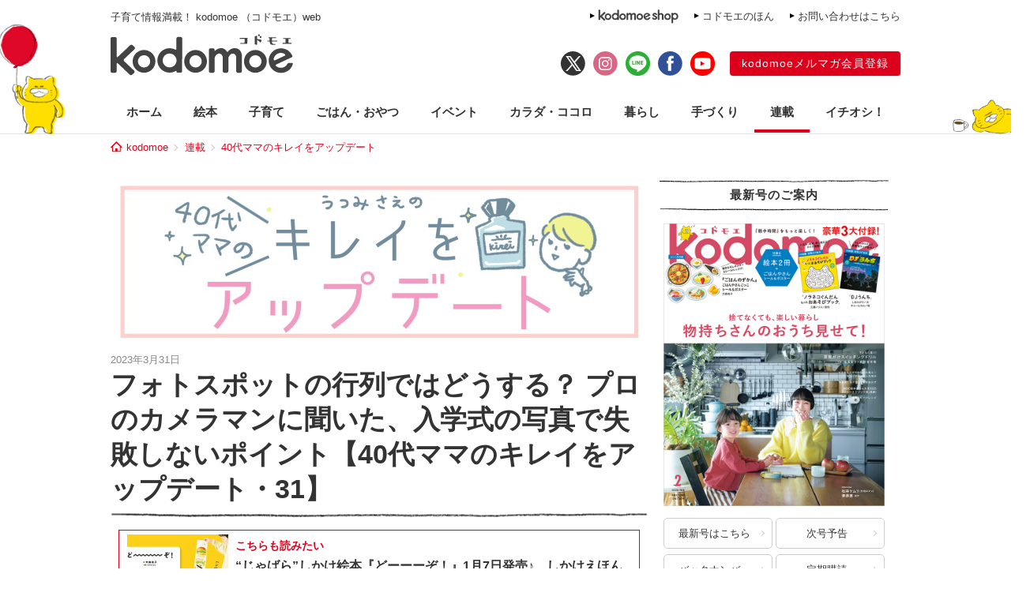

--- FILE ---
content_type: text/html; charset=UTF-8
request_url: https://kodomoe.net/serial/update/62771/
body_size: 14760
content:
<!DOCTYPE html>
<html lang="ja">
<head>
<meta charset="UTF-8">
<meta property="og:locale" content="ja_JP">
<meta property="og:title" content="フォトスポットの行列ではどうする？ プロのカメラマンに聞いた、入学式の写真で失敗しないポイント【40代ママのキレイをアップデート・31】 | kodomoe（コドモエ）—「親子時間」を楽しむ子育て情報が満載！">
<meta property="og:site_name" content="kodomoe（コドモエ）—「親子時間」を楽しむ子育て情報が満載！">
<meta property="og:description" content="漫画家のうつみさえさんが、40代の「自分らしいキレイ」を見つけるための体当たり企画。今回は写真にキレイに映るテクニック、ママカメラマンの成田由香利さんにお話をうかがいました。教えてくれたのは 成田由香利さん  なりたゆかり／カメラマン。19...">
<meta property="og:type" content="website">
<meta property="og:url" content="https://kodomoe.net/serial/update/62771/">

<meta property="og:image" content="https://kodomoe.net/wp-content/uploads/2023/03/topキレイ031-2R.jpg">
<meta name="twitter:card" content="summary_large_image">

<meta property="fb:app_id" content="138153669704713">
<meta name="description" content="漫画家のうつみさえさんが、40代の「自分らしいキレイ」を見つけるための体当たり企画。今回は写真にキレイに映るテクニック、ママカメラマンの成田由香利さんにお話をうかがいました。教えてくれたのは 成田由香利さん  なりたゆかり／カメラマン。19...">
<meta name="keywords" content="kodomoe,コドモエ,こどもえ,こどもMOE,こどもモエ,子供モエ,子どもモエ,子供MOE,子どもMOE,絵本,えほん,子供,子ども,こども,コドモ,育児,子育て,子そだて,ママ,おもちゃ,オモチャ,玩具,子供服,キャラクター,懸賞,プレゼント,幼児,赤ちゃん,付録,ふろく">

<title>  フォトスポットの行列ではどうする？ プロのカメラマンに聞いた、入学式の写真で失敗しないポイント【40代ママのキレイをアップデート・31】 | kodomoe（コドモエ）—「親子時間」を楽しむ子育て情報が満載！</title>

<link rel="shortcut icon" href="https://kodomoe.net/wp-content/themes/kodomoe_2017/common/img/favicon.ico">
<link rel="apple-touch-icon" href="https://kodomoe.net/wp-content/themes/kodomoe_2017/common/img/apple-touch-icon.png">
<meta name="apple-mobile-web-app-title" content="kodomoe">
<link rel="stylesheet" type="text/css" href="https://kodomoe.net/wp-content/themes/kodomoe_2017/style.css?v=20251031">
<meta name='robots' content='max-image-preview:large' />
<script type="text/javascript">
/* <![CDATA[ */
window._wpemojiSettings = {"baseUrl":"https:\/\/s.w.org\/images\/core\/emoji\/14.0.0\/72x72\/","ext":".png","svgUrl":"https:\/\/s.w.org\/images\/core\/emoji\/14.0.0\/svg\/","svgExt":".svg","source":{"concatemoji":"https:\/\/kodomoe.net\/wp-includes\/js\/wp-emoji-release.min.js?ver=6.4.4"}};
/*! This file is auto-generated */
!function(i,n){var o,s,e;function c(e){try{var t={supportTests:e,timestamp:(new Date).valueOf()};sessionStorage.setItem(o,JSON.stringify(t))}catch(e){}}function p(e,t,n){e.clearRect(0,0,e.canvas.width,e.canvas.height),e.fillText(t,0,0);var t=new Uint32Array(e.getImageData(0,0,e.canvas.width,e.canvas.height).data),r=(e.clearRect(0,0,e.canvas.width,e.canvas.height),e.fillText(n,0,0),new Uint32Array(e.getImageData(0,0,e.canvas.width,e.canvas.height).data));return t.every(function(e,t){return e===r[t]})}function u(e,t,n){switch(t){case"flag":return n(e,"\ud83c\udff3\ufe0f\u200d\u26a7\ufe0f","\ud83c\udff3\ufe0f\u200b\u26a7\ufe0f")?!1:!n(e,"\ud83c\uddfa\ud83c\uddf3","\ud83c\uddfa\u200b\ud83c\uddf3")&&!n(e,"\ud83c\udff4\udb40\udc67\udb40\udc62\udb40\udc65\udb40\udc6e\udb40\udc67\udb40\udc7f","\ud83c\udff4\u200b\udb40\udc67\u200b\udb40\udc62\u200b\udb40\udc65\u200b\udb40\udc6e\u200b\udb40\udc67\u200b\udb40\udc7f");case"emoji":return!n(e,"\ud83e\udef1\ud83c\udffb\u200d\ud83e\udef2\ud83c\udfff","\ud83e\udef1\ud83c\udffb\u200b\ud83e\udef2\ud83c\udfff")}return!1}function f(e,t,n){var r="undefined"!=typeof WorkerGlobalScope&&self instanceof WorkerGlobalScope?new OffscreenCanvas(300,150):i.createElement("canvas"),a=r.getContext("2d",{willReadFrequently:!0}),o=(a.textBaseline="top",a.font="600 32px Arial",{});return e.forEach(function(e){o[e]=t(a,e,n)}),o}function t(e){var t=i.createElement("script");t.src=e,t.defer=!0,i.head.appendChild(t)}"undefined"!=typeof Promise&&(o="wpEmojiSettingsSupports",s=["flag","emoji"],n.supports={everything:!0,everythingExceptFlag:!0},e=new Promise(function(e){i.addEventListener("DOMContentLoaded",e,{once:!0})}),new Promise(function(t){var n=function(){try{var e=JSON.parse(sessionStorage.getItem(o));if("object"==typeof e&&"number"==typeof e.timestamp&&(new Date).valueOf()<e.timestamp+604800&&"object"==typeof e.supportTests)return e.supportTests}catch(e){}return null}();if(!n){if("undefined"!=typeof Worker&&"undefined"!=typeof OffscreenCanvas&&"undefined"!=typeof URL&&URL.createObjectURL&&"undefined"!=typeof Blob)try{var e="postMessage("+f.toString()+"("+[JSON.stringify(s),u.toString(),p.toString()].join(",")+"));",r=new Blob([e],{type:"text/javascript"}),a=new Worker(URL.createObjectURL(r),{name:"wpTestEmojiSupports"});return void(a.onmessage=function(e){c(n=e.data),a.terminate(),t(n)})}catch(e){}c(n=f(s,u,p))}t(n)}).then(function(e){for(var t in e)n.supports[t]=e[t],n.supports.everything=n.supports.everything&&n.supports[t],"flag"!==t&&(n.supports.everythingExceptFlag=n.supports.everythingExceptFlag&&n.supports[t]);n.supports.everythingExceptFlag=n.supports.everythingExceptFlag&&!n.supports.flag,n.DOMReady=!1,n.readyCallback=function(){n.DOMReady=!0}}).then(function(){return e}).then(function(){var e;n.supports.everything||(n.readyCallback(),(e=n.source||{}).concatemoji?t(e.concatemoji):e.wpemoji&&e.twemoji&&(t(e.twemoji),t(e.wpemoji)))}))}((window,document),window._wpemojiSettings);
/* ]]> */
</script>
<style id='wp-emoji-styles-inline-css' type='text/css'>

	img.wp-smiley, img.emoji {
		display: inline !important;
		border: none !important;
		box-shadow: none !important;
		height: 1em !important;
		width: 1em !important;
		margin: 0 0.07em !important;
		vertical-align: -0.1em !important;
		background: none !important;
		padding: 0 !important;
	}
</style>
<link rel="https://api.w.org/" href="https://kodomoe.net/wp-json/" /><link rel="EditURI" type="application/rsd+xml" title="RSD" href="https://kodomoe.net/xmlrpc.php?rsd" />
<link rel='shortlink' href='https://kodomoe.net/?p=62771' />
<link rel="alternate" type="application/json+oembed" href="https://kodomoe.net/wp-json/oembed/1.0/embed?url=https%3A%2F%2Fkodomoe.net%2Fserial%2Fupdate%2F62771%2F" />
<link rel="alternate" type="text/xml+oembed" href="https://kodomoe.net/wp-json/oembed/1.0/embed?url=https%3A%2F%2Fkodomoe.net%2Fserial%2Fupdate%2F62771%2F&#038;format=xml" />
<link rel="canonical" href="https://kodomoe.net/serial/update/62771/">		<style type="text/css" id="wp-custom-css">
			  button{
    display: inline-black;
    border: none;
    border-radius: 4px;
    padding: 10px 20px 10px;
    width: 200px;
    background: #DC001C;;
    font-size: 16px;
    color: #FFF;
    text-align: center;
    -webkit-box-sizing: border-box;
    box-sizing: 200px;
}		</style>
		<script type="application/ld+json">{"@context":"https:\/\/schema.org","@graph":[{"@type":"Organization","@id":"https:\/\/kodomoe.net#organization","name":"kodomoe\uff08\u30b3\u30c9\u30e2\u30a8\uff09\u2014\u300c\u89aa\u5b50\u6642\u9593\u300d\u3092\u697d\u3057\u3080\u5b50\u80b2\u3066\u60c5\u5831\u304c\u6e80\u8f09\uff01","url":"https:\/\/kodomoe.net","sameAs":["https:\/\/www.facebook.com\/kodomoe","https:\/\/twitter.com\/kodomoe","https:\/\/www.instagram.com\/kodomoe\/","https:\/\/lin.ee\/m1sTEib","https:\/\/www.youtube.com\/channel\/UCTIAjFUS8Ib2g67gnkXww3Q"],"logo":[{"url":"https:\/\/kodomoe.net\/wp-content\/themes\/kodomoe_2017\/common\/img\/logo_ogp.png","width":400,"height":280,"caption":"kodomoe\uff08\u30b3\u30c9\u30e2\u30a8\uff09\u2014\u300c\u89aa\u5b50\u6642\u9593\u300d\u3092\u697d\u3057\u3080\u5b50\u80b2\u3066\u60c5\u5831\u304c\u6e80\u8f09\uff01","@type":"ImageObject","@id":"https:\/\/kodomoe.net#logo"}],"image":[{"url":"https:\/\/kodomoe.net\/wp-content\/themes\/kodomoe_2017\/common\/img\/logo_ogp.png","width":400,"height":280,"caption":"kodomoe\uff08\u30b3\u30c9\u30e2\u30a8\uff09\u2014\u300c\u89aa\u5b50\u6642\u9593\u300d\u3092\u697d\u3057\u3080\u5b50\u80b2\u3066\u60c5\u5831\u304c\u6e80\u8f09\uff01","@type":"ImageObject","@id":"https:\/\/kodomoe.net#logo"}]},{"@type":"WebSite","@id":"https:\/\/kodomoe.net#website","name":"kodomoe\uff08\u30b3\u30c9\u30e2\u30a8\uff09\u2014\u300c\u89aa\u5b50\u6642\u9593\u300d\u3092\u697d\u3057\u3080\u5b50\u80b2\u3066\u60c5\u5831\u304c\u6e80\u8f09\uff01","url":"https:\/\/kodomoe.net","description":"kodomoe\uff08\u30b3\u30c9\u30e2\u30a8\uff09\u306e\u516c\u5f0f\u30b5\u30a4\u30c8 kodomoe web\uff08\u30b3\u30c9\u30e2\u30a8\u30a6\u30a7\u30d6\uff09\u3002\u7d75\u672c\u3001\u77e5\u80b2\u3001\u6599\u7406\u3001\u5bb6\u4e8b\u3001\u624b\u3065\u304f\u308a\uff08\u30cf\u30f3\u30c9\u30e1\u30a4\u30c9\uff09\u3001\u30d8\u30eb\u30b9\u30b1\u30a2\u3001\u304a\u3067\u304b\u3051\u306a\u3069\u3001\u89aa\u5b50\u6642\u9593\u3092\u3082\u3063\u3068\u697d\u3057\u307f\u305f\u3044\u30de\u30de\u306e\u305f\u3081\u306e\u60c5\u5831\u3092\u304a\u5c4a\u3051\u3002\u96d1\u8a8c\u306f\u5225\u518a\u7d75\u672c\u306a\u3069\u306e\u8c6a\u83ef3\u5927\u4ed8\u9332\u4ed8\u304d\u3067\u5947\u6570\u67087\u65e5\u767a\u58f2\u266a","publisher":{"@id":"https:\/\/kodomoe.net#organization"},"potentialAction":{"@type":"SearchAction","target":"https:\/\/kodomoe.net\/?s={search_term_string}","query-input":"required name=search_term_string"}},{"@type":["NewsArticle"],"@id":"https:\/\/kodomoe.net\/serial\/update\/62771\/#newsarticle","headline":"  \u30d5\u30a9\u30c8\u30b9\u30dd\u30c3\u30c8\u306e\u884c\u5217\u3067\u306f\u3069\u3046\u3059\u308b\uff1f \u30d7\u30ed\u306e\u30ab\u30e1\u30e9\u30de\u30f3\u306b\u805e\u3044\u305f\u3001\u5165\u5b66\u5f0f\u306e\u5199\u771f\u3067\u5931\u6557\u3057\u306a\u3044\u30dd\u30a4\u30f3\u30c8\u301040\u4ee3\u30de\u30de\u306e\u30ad\u30ec\u30a4\u3092\u30a2\u30c3\u30d7\u30c7\u30fc\u30c8\u30fb31\u3011 | kodomoe\uff08\u30b3\u30c9\u30e2\u30a8\uff09\u2014\u300c\u89aa\u5b50\u6642\u9593\u300d\u3092\u697d\u3057\u3080\u5b50\u80b2\u3066\u60c5\u5831\u304c\u6e80\u8f09\uff01","datePublished":"2023-03-31T12:05:49+0900","dateModified":"2023-11-09T14:48:49+09:00","keywords":"40\u4ee3,\u3046\u3064\u307f\u3055\u3048,\u30b9\u30de\u30db\u30ab\u30e1\u30e9,\u5165\u5b66\u5f0f,\u5199\u771f,\u5199\u771f\u3046\u3064\u308a","mainEntityOfPage":{"@id":"https:\/\/kodomoe.net\/serial\/update\/62771\/#webpage"},"isPartOf":{"@id":"https:\/\/kodomoe.net\/serial\/update\/62771\/#webpage"},"image":{"@id":"https:\/\/kodomoe.net\/serial\/update\/62771\/#primaryimage"},"publisher":{"@id":"https:\/\/kodomoe.net#organization"},"author":{"@id":"https:\/\/kodomoe.net\/#\/schema\/person\/62771"}},{"@type":["webpage"],"@id":"https:\/\/kodomoe.net\/serial\/update\/62771\/#webpage","url":"https:\/\/kodomoe.net\/serial\/update\/62771\/","inLanguage":"ja-JP","name":"  \u30d5\u30a9\u30c8\u30b9\u30dd\u30c3\u30c8\u306e\u884c\u5217\u3067\u306f\u3069\u3046\u3059\u308b\uff1f \u30d7\u30ed\u306e\u30ab\u30e1\u30e9\u30de\u30f3\u306b\u805e\u3044\u305f\u3001\u5165\u5b66\u5f0f\u306e\u5199\u771f\u3067\u5931\u6557\u3057\u306a\u3044\u30dd\u30a4\u30f3\u30c8\u301040\u4ee3\u30de\u30de\u306e\u30ad\u30ec\u30a4\u3092\u30a2\u30c3\u30d7\u30c7\u30fc\u30c8\u30fb31\u3011 | kodomoe\uff08\u30b3\u30c9\u30e2\u30a8\uff09\u2014\u300c\u89aa\u5b50\u6642\u9593\u300d\u3092\u697d\u3057\u3080\u5b50\u80b2\u3066\u60c5\u5831\u304c\u6e80\u8f09\uff01","datePublished":"2023-03-31T12:05:49+0900","dateModified":"2023-11-09T14:48:49+09:00","description":"\u6f2b\u753b\u5bb6\u306e\u3046\u3064\u307f\u3055\u3048\u3055\u3093\u304c\u300140\u4ee3\u306e\u300c\u81ea\u5206\u3089\u3057\u3044\u30ad\u30ec\u30a4\u300d\u3092\u898b\u3064\u3051\u308b\u305f\u3081\u306e\u4f53\u5f53\u305f\u308a\u4f01\u753b\u3002\u4eca\u56de\u306f\u5199\u771f\u306b\u30ad\u30ec\u30a4\u306b\u6620\u308b\u30c6\u30af\u30cb\u30c3\u30af\u3001\u30de\u30de\u30ab\u30e1\u30e9\u30de\u30f3\u306e\u6210\u7530\u7531\u9999\u5229\u3055\u3093\u306b\u304a\u8a71\u3092\u3046\u304b\u304c\u3044\u307e\u3057\u305f\u3002\u6559\u3048\u3066\u304f\u308c\u305f\u306e\u306f \u6210\u7530\u7531\u9999\u5229\u3055\u3093\u00a0 \u306a\u308a\u305f\u3086\u304b\u308a\uff0f\u30ab\u30e1\u30e9\u30de\u30f3\u300219...","isPartOf":{"@id":"https:\/\/kodomoe.net#website"},"breadcrumb":{"@id":"https:\/\/kodomoe.net\/serial\/update\/62771\/#breadcrumb"},"primaryImageOfPage":{"@id":"https:\/\/kodomoe.net\/serial\/update\/62771\/#primaryimage"}},{"@type":["ImageObject"],"@id":"https:\/\/kodomoe.net\/serial\/update\/62771\/#primaryimage","url":"https:\/\/kodomoe.net\/wp-content\/uploads\/2023\/03\/top\u30ad\u30ec\u30a4031-2R.jpg","width":680,"height":420},{"@type":["Person"],"@id":"https:\/\/kodomoe.net\/#\/schema\/person\/62771","name":"Kodomoe\u7de8\u96c6\u90e8"},{"@type":"BreadcrumbList","@id":"https:\/\/kodomoe.net\/serial\/update\/62771\/#breadcrumb","itemListElement":[[{"@type":"ListItem","position":1,"item":{"@type":"WebPage","@id":"https:\/\/kodomoe.net","url":"https:\/\/kodomoe.net","name":"kodomoe"}},{"@type":"ListItem","position":2,"item":{"@type":"WebPage","@id":"https:\/\/kodomoe.net\/serial\/","url":"https:\/\/kodomoe.net\/serial\/","name":"\u9023\u8f09"}},{"@type":"ListItem","position":3,"item":{"@type":"WebPage","@id":"https:\/\/kodomoe.net\/serial\/update\/","url":"https:\/\/kodomoe.net\/serial\/update\/","name":"40\u4ee3\u30de\u30de\u306e\u30ad\u30ec\u30a4\u3092\u30a2\u30c3\u30d7\u30c7\u30fc\u30c8"}},{"@type":"ListItem","position":4,"item":{"@type":"WebPage","@id":"https:\/\/kodomoe.net\/serial\/update\/62771\/","url":"https:\/\/kodomoe.net\/serial\/update\/62771\/","name":"  \u30d5\u30a9\u30c8\u30b9\u30dd\u30c3\u30c8\u306e\u884c\u5217\u3067\u306f\u3069\u3046\u3059\u308b\uff1f \u30d7\u30ed\u306e\u30ab\u30e1\u30e9\u30de\u30f3\u306b\u805e\u3044\u305f\u3001\u5165\u5b66\u5f0f\u306e\u5199\u771f\u3067\u5931\u6557\u3057\u306a\u3044\u30dd\u30a4\u30f3\u30c8\u301040\u4ee3\u30de\u30de\u306e\u30ad\u30ec\u30a4\u3092\u30a2\u30c3\u30d7\u30c7\u30fc\u30c8\u30fb31\u3011 | kodomoe\uff08\u30b3\u30c9\u30e2\u30a8\uff09\u2014\u300c\u89aa\u5b50\u6642\u9593\u300d\u3092\u697d\u3057\u3080\u5b50\u80b2\u3066\u60c5\u5831\u304c\u6e80\u8f09\uff01"}}]]}]}</script>
<!-- Google Tag Manager -->
<script>(function(w,d,s,l,i){w[l]=w[l]||[];w[l].push({'gtm.start':
new Date().getTime(),event:'gtm.js'});var f=d.getElementsByTagName(s)[0],
j=d.createElement(s),dl=l!='dataLayer'?'&l='+l:'';j.async=true;j.src=
'https://www.googletagmanager.com/gtm.js?id='+i+dl;f.parentNode.insertBefore(j,f);
})(window,document,'script','dataLayer','GTM-TNWN3QJ');</script>
<!-- End Google Tag Manager -->

<script src="https://ajax.googleapis.com/ajax/libs/jquery/3.2.1/jquery.min.js"></script>

<script async src="https://imp-adedge.i-mobile.co.jp/smarttags/QOG8hlSodU6gS56RW9uhXg.js"></script>
<script>
  window.smarttag = window.smarttag || {cmd: []};
</script>
<script async src="https://pagead2.googlesyndication.com/pagead/js/adsbygoogle.js?client=ca-pub-4173806948862242" crossorigin="anonymous"></script>

  <script type="text/javascript">window._taboola = window._taboola || [];_taboola.push({article:'auto'});!function (e, f, u, i) {if (!document.getElementById(i)){e.async = 1;e.src = u;e.id = i;f.parentNode.insertBefore(e, f);}}(document.createElement('script'),document.getElementsByTagName('script')[0],'//cdn.taboola.com/libtrc/kodomoe/loader.js','tb_loader_script');if(window.performance && typeof window.performance.mark == 'function'){window.performance.mark('tbl_ic');}</script>
</head>

<body class="serial-template-default single single-serial postid-62771">
<!-- Google Tag Manager (noscript) -->
<noscript><iframe src="https://www.googletagmanager.com/ns.html?id=GTM-TNWN3QJ"
height="0" width="0" style="display:none;visibility:hidden"></iframe></noscript>
<!-- End Google Tag Manager (noscript) -->
<div id="fb-root"></div>
<script>(function(d, s, id) {
  var js, fjs = d.getElementsByTagName(s)[0];
  if (d.getElementById(id)) return;
  js = d.createElement(s); js.id = id;
  js.async = true;
  js.src = "//connect.facebook.net/ja_JP/all.js#xfbml=1";
  fjs.parentNode.insertBefore(js, fjs);
}(document, 'script', 'facebook-jssdk'));</script>

<div id="header">
	<div class="head_label">
					<div class="catch">子育て情報満載！ kodomoe （コドモエ）web</div>
				<div class="link">
			<div><a href="https://goods.hakusensha-shop.jp/shopbrand/kodomoe/" target="_blank"><img src="https://kodomoe.net/wp-content/themes/kodomoe_2017/common/img/header_label_shop.png" alt="kodomoe shop"></a></div>
			<div><a href="/product/ehon/">コドモエのほん</a></div>
			<div><a href="http://www.hakusensha.co.jp/contact/" target="_blank">お問い合わせはこちら</a></div>
		</div>
	</div>
	<div class="logos">
		<div class="logo"><a href="/"><img src="https://kodomoe.net/wp-content/themes/kodomoe_2017/common/img/logo.png" alt="kodomoe（コドモエ）"></a></div>
		<div class="link">
			<ul class="sns">
				<li><a href="https://twitter.com/kodomoe" target="_blank"><img src="https://kodomoe.net/wp-content/themes/kodomoe_2017/common/img/sns_twx.png" alt="X(Twitter)"></a></li>
				<li><a href="https://www.instagram.com/kodomoe/" target="_blank"><img src="https://kodomoe.net/wp-content/themes/kodomoe_2017/common/img/sns_is.png" alt="Instagram"></a></li>
				<li><a href="https://lin.ee/m1sTEib" target="_blank"><img src="https://kodomoe.net/wp-content/themes/kodomoe_2017/common/img/sns_li.png" alt="LINE"></a></li>
				<li><a href="https://www.facebook.com/kodomoe" target="_blank"><img src="https://kodomoe.net/wp-content/themes/kodomoe_2017/common/img/sns_fb.png" alt="Facebook"></a></li>
				<li><a href="https://www.youtube.com/channel/UCTIAjFUS8Ib2g67gnkXww3Q" target="_blank"><img src="https://kodomoe.net/wp-content/themes/kodomoe_2017/common/img/sns_yt.png" alt="YouTube"></a></li>
			</ul>
			<div class="account">
				<div><a href="https://www.hak-member.jp/kodomoe/camp_new/" target="_blank">kodomoeメルマガ会員登録</a></div>
			</div>
		</div>
	</div>
</div>
<div id="navi" class="serial">
	<ul>
		<li><a href="/">ホーム</a></li>
		<li class="picturebook"><a href="/picturebook/">絵本</a></li>
		<li class="childcare"><a href="/childcare/">子育て</a></li>
		<li class="food"><a href="/food/">ごはん・おやつ</a></li>
		<li class="event"><a href="/event/">イベント</a></li>
		<li class="health"><a href="/health/">カラダ・ココロ</a></li>
		<li class="life"><a href="/life/">暮らし</a></li>
		<li class="handcraft"><a href="/handcraft/">手づくり</a></li>
		<li class="serial"><a href="/serial/">連載</a></li>
		<li class="recommend"><a href="/recommend/">イチオシ！</a></li>
	</ul>
</div><div id="breadcrumb"><div><a href="/">kodomoe</a></div><div><a href="https://kodomoe.net/serial/">連載</a></div><div><a href="https://kodomoe.net/serial/update/">40代ママのキレイをアップデート</a></div></div><div id="container">
	<div id="main">
								<article class="wp_article post">
				<header>
															<div class="eyecatch"><img width="680" height="210" src="https://kodomoe.net/wp-content/uploads/2022/01/キレイをアップデートバナー.jpg" class="attachment-large size-large wp-post-image" alt="" sttr="フォトスポットの行列ではどうする？ プロのカメラマンに聞いた、入学式の写真で失敗しないポイント【40代ママのキレイをアップデート・31】" decoding="async" srcset="https://kodomoe.net/wp-content/uploads/2022/01/キレイをアップデートバナー.jpg 680w, https://kodomoe.net/wp-content/uploads/2022/01/キレイをアップデートバナー-350x108.jpg 350w" sizes="(max-width: 680px) 100vw, 680px" /></div>
										<div id="entryHeadMeta">
						<div class="pubdate">2023年3月31日</div>
												<!-- logly_date 2023-03-31 -->
						<!-- logly_category 連載／カラダ・ココロ -->
						<!-- logly_icon https://kodomoe.net/wp-content/uploads/2023/03/topキレイ031-2R.jpg -->
					</div>
					<h1 class="title"><!-- logly_title_begin -->フォトスポットの行列ではどうする？ プロのカメラマンに聞いた、入学式の写真で失敗しないポイント【40代ママのキレイをアップデート・31】<!-- logly_title_end --></h1>
				</header>
				<div class="prbox" data-ga_cat="prbox_pc"><div class="cardList" style="padding: 0 10px 20px 10px;" data-ga_act="prbox_1"><article class="topCardList smallItem" style="border: 1px solid #dc001c; padding: 9px 9px 9px 9px;"><figure class="imgResponsive cardListimg" style="border: unset;"><a href="https://kodomoe.net/picturebook/90613/" class="read_this_too"><img src="https://kodomoe.net/wp-content/uploads/2026/01/do_zo-350x216.jpg" alt="“じゃばら”しかけ絵本『どーーーぞ！』1月7日発売♪　しかけえほんアイデアコンテストグランプリ受賞作、ついに出版！"></a></figure><div class="itemMeta"><div class="itemBox"><span class="catName" style="font-size: 14px; padding-bottom: 3px; font-weight: bold; ">こちらも読みたい</span></div><a href="https://kodomoe.net/picturebook/90613/" class="read_this_too"><h2 style="font-size: 16px; color: #333333; font-weight: bold;">“じゃばら”しかけ絵本『どーーーぞ！』1月7日発売♪　しかけえほんアイデアコンテストグランプリ受賞作、ついに出版！</h2></div></a></article></div></div>				<div class="entryBody primead-readingrate-area">
					<!-- logly_body_begin -->
																													<p>漫画家のうつみさえさんが、40代の「自分らしいキレイ」を見つけるための体当たり企画。今回は写真にキレイに映るテクニック、ママカメラマンの成田由香利さんにお話をうかがいました。</p>
<p><img decoding="async" class="alignnone size-full wp-image-62755" src="/wp-content/uploads/2023/03/キレイ031-1R.jpg" alt="" width="700" height="1063" /></p>
<p><img loading="lazy" decoding="async" class="alignnone size-full wp-image-62756" src="/wp-content/uploads/2023/03/キレイ031-2R.jpg" alt="" width="700" height="1063" /></p>
<p><img loading="lazy" decoding="async" class="alignnone size-full wp-image-62757" src="/wp-content/uploads/2023/03/キレイ031-3R.jpg" alt="" width="700" height="1063" /></p>
<p><img loading="lazy" decoding="async" class="alignnone size-full wp-image-62758" src="/wp-content/uploads/2023/03/キレイ031-4R.jpg" alt="" width="700" height="1063" /></p>
<p><img loading="lazy" decoding="async" class="alignnone size-full wp-image-62759" src="/wp-content/uploads/2023/03/キレイ031-5R.jpg" alt="" width="700" height="1063" /></p>
<div style="background: #f1f1e8; padding: 10px 20px; margin: 0 0 20px 0;">
<p><strong><img loading="lazy" decoding="async" class="size-thumbnail wp-image-27176 alignleft" src="/wp-content/uploads/2019/11/隨ｬ蜈ｫ蝗・繝輔ｚ繝ｭ繝輔ぅ繝ｼ繝ｫ蜀咏悄_R-155x155.jpg" alt="ここで撮っておきたい。プロが教える、卒園式・入学式のフォトスポット【ママカメラマンのスマホ写真術】の画像14" width="155" height="155" />教えてくれたのは<br />
 成田由香利さん </strong><br />
 なりたゆかり／カメラマン。1980年生まれ。秋田県出身。大学在学中に写真にめざめ、夜間の写真学校に通い学ぶ。その後六本木スタジオ勤務を経て、回里純子氏に師事、2008年に独立。小学6年と4年の息子二人の母。主に雑誌の撮影で幅広く活動中。<br />
 Instagram <a href="https://www.instagram.com/naritayukari_p/">@naritayukari_p</a></p>
</div>
<div class="ContentPasted0"> </div>
<h3>【NEWS!!】この連載が、書籍になりました！</h3>
<p><strong>40代の「自分らしいキレイ」を見つけるうつみさえさんの体当たり企画、人気連載「40代ママのキレイをアップデート」が書籍になりました！　<br />
 メイク編、ファッション編、下着編、メガネ編、写真写り編、姿勢編を1冊に凝縮。描きおろしページも加えて、ママ以外のかたにも役に立つ内容にバージョンアップしています♪</strong></p>
<h3>ただいま、好評発売中！</h3>
<div class="x_x_elementToProof x_x_ContentPasted1">
<h3 style="text-align: center;"><a href="https://www.hakusensha.co.jp/booklist/69299/"> 「メイクもファッションも迷子になってない？ <br />
 40代からのキレイのつくりかた」</a><br />
 うつみさえ</h3>
</div>
<div id="attachment_67918" class="wp-caption aligncenter"><img loading="lazy" decoding="async" aria-describedby="caption-attachment-67918" class="wp-image-67918 size-medium" src="/wp-content/uploads/2022/01/300_40daikirei_cover-247x350.jpg" alt="" width="247" height="350" srcset="https://kodomoe.net/wp-content/uploads/2022/01/300_40daikirei_cover-247x350.jpg 247w, https://kodomoe.net/wp-content/uploads/2022/01/300_40daikirei_cover.jpg 300w" sizes="(max-width: 247px) 100vw, 247px" /><p id="caption-attachment-67918" class="wp-caption-text">128ページ　1430円（税込）</p></div>
								
									<div class="infobox">
								<div class="content">
											<div class="photo" style="width:155px"><img src="https://kodomoe.net/wp-content/uploads/2022/02/kirei-prof.jpg" width="155" alt=""></div>
										<div class="body"><div dir="auto">
<p><strong>うつみさえ<br />
 </strong>1982年兵庫県生まれ。大人と子どもの狭間を生きる中学3年生の娘と夫の3人で、東京近郊に暮らす。いい歳して娘と本気で遊んだ話を漫画にした「娘とかくれんぼ」で「kodomoe マママンガ賞」期待賞を受賞し、漫画家に。kodomoe webで<a href="https://kodomoe.net/serial/musume/">「大きくなってく娘と私」</a>を好評連載中。<br />
 Instagram： <a href="https://www.instagram.com/th.e.96135/">@th.e.96135<br />
 </a>X（旧 twitter）：<a href="https://twitter.com/sae96135">@sae96135</a></p>
</div>
</div>
				</div>
			</div>
								
					<div class="ga_bodycontent_under" style="height: 1px;"></div>										<div class="serial_indexs">
						<strong>こちらも読んで</strong>
						<p class="serial_list"><a href="/serial/update/">【40代ママのキレイをアップデート】</a>の一覧を見る</p>
						
													<p class="serial_index">
								<span><a href="https://kodomoe.net/serial/update/66103/">次回の話を読む</a></span>
								<a href="https://kodomoe.net/serial/update/66103/">かぶってすぐ「似合わない」と決めつけないで！ 帽子をかぶるときに大切な「微調整」の方法【40代ママのキレイをアップデート・33】</a>
							</p>
												
													<p class="serial_index">
								<span><a href="https://kodomoe.net/serial/update/56120/">前回の話を読む</a></span>
								<a href="https://kodomoe.net/serial/update/56120/">【無料公開中！】スマホで「ぱ」と「ば」の区別がつかない!? 老眼の視力測定はいつからすべき？【40代ママのキレイをアップデート・16】</a>
							</p>
												
													<p class="serial_index">
								<span><a href="https://kodomoe.net/serial/update/90590/">最新話を読む</a></span>
								<a href="https://kodomoe.net/serial/update/90590/">ほうれい線にオバショット…。40代がカメラを向けられたとき、いちばん気を付けたらいいことは？【40代ママのキレイをアップデート・32】</a>
							</p>
						
													<p class="serial_index serial_latest">
								<a href="https://kodomoe.net/serial/update/49587/">この連載を最初から読む</a>
							</p>
												
																	</div>
					<!-- logly_body_end -->
				</div>
				<div class="prbox" data-ga_cat="prbox_pc"><div class="cardList" style="padding: 0 10px 20px 10px;" data-ga_act="prbox_2"><article class="topCardList smallItem" style="border: 1px solid #dc001c; padding: 9px 9px 9px 9px;"><figure class="imgResponsive cardListimg" style="border: unset;"><a href="https://kodomoe.net/serial/interview/89350/" class="read_this_too"><img src="https://kodomoe.net/wp-content/uploads/2025/11/peleliu_024-350x233.jpg" alt="「板垣李光人くんはそっと甘いものをくれる優しい子」「中村倫也さんは初めてでもどこかで会った気にさせてくださる方」【板垣李光人さん＆中村倫也さん　初共演インタビュー】"></a></figure><div class="itemMeta"><div class="itemBox"><span class="catName" style="font-size: 14px; padding-bottom: 3px; font-weight: bold; ">こちらも読みたい</span></div><a href="https://kodomoe.net/serial/interview/89350/" class="read_this_too"><h2 style="font-size: 16px; color: #333333; font-weight: bold;">「板垣李光人くんはそっと甘いものをくれる優しい子」「中村倫也さんは初めてでもどこかで会った気にさせてくださる方」【板垣李光人さん＆中村倫也さん　初共演インタビュー】</h2></div></a></article></div></div>					<div class="tags">キーワード：<a href="https://kodomoe.net/tag/40%e4%bb%a3/" rel="tag">40代</a><a href="https://kodomoe.net/tag/%e3%81%86%e3%81%a4%e3%81%bf%e3%81%95%e3%81%88/" rel="tag">うつみさえ</a><a href="https://kodomoe.net/tag/%e3%82%b9%e3%83%9e%e3%83%9b%e3%82%ab%e3%83%a1%e3%83%a9/" rel="tag">スマホカメラ</a><a href="https://kodomoe.net/tag/%e5%85%a5%e5%ad%a6%e5%bc%8f/" rel="tag">入学式</a><a href="https://kodomoe.net/tag/%e5%86%99%e7%9c%9f/" rel="tag">写真</a><a href="https://kodomoe.net/tag/%e5%86%99%e7%9c%9f%e3%81%86%e3%81%a4%e3%82%8a/" rel="tag">写真うつり</a></div>
				<div class="sns_share" data-ga_cat="sns_bottom_pc">
	<div class="fb" data-ga_act="facebook_share"><a href="javascript:window.open('https://www.facebook.com/sharer/sharer.php?u=https://kodomoe.net/serial/update/62771/',null,'width=550,height=420');"><img src="https://kodomoe.net/wp-content/themes/kodomoe_2017/common/img/icon_share_fb.png" alt="シェア" loading="lazy"></a></div>
	<div class="tw" data-ga_act="twitter"><a href="javascript:window.open('https://twitter.com/intent/tweet?url=https://kodomoe.net/serial/update/62771/&text=フォトスポットの行列ではどうする？ プロのカメラマンに聞いた、入学式の写真で失敗しないポイント【40代ママのキレイをアップデート・31】｜kodomoe（コドモエ）—「親子時間」を楽しむ子育て情報が満載！',null,'width=550,height=420');"><img src="https://kodomoe.net/wp-content/themes/kodomoe_2017/common/img/icon_share_x.png" alt="ツイート" loading="lazy"></a></div>
	<div class="hb" data-ga_act="hatebu"><a href="javascript:window.open('https://b.hatena.ne.jp/entry/https://kodomoe.net/serial/update/62771/',null,'width=840,height=620');"><img src="https://kodomoe.net/wp-content/themes/kodomoe_2017/common/img/icon_share_hb.png" alt="ブックマーク" loading="lazy"></a></div>
</div>				
				<ul id="navPrevNext">
<li class="navNext"><a href="https://kodomoe.net/serial/update/66103/" rel="next" title="かぶってすぐ「似合わない」と決めつけないで！ 帽子をかぶるときに大切な「微調整」の方法【40代ママのキレイをアップデート・33】">NEXT</a></li><li class="navPrev"><a href="https://kodomoe.net/serial/update/56120/" rel="prev" title="【無料公開中！】スマホで「ぱ」と「ば」の区別がつかない!? 老眼の視力測定はいつからすべき？【40代ママのキレイをアップデート・16】">PREV</a></li></ul>

				<div class="ad_main">
												</div>
				
<div id="taboola-below-article-thumbnails"></div><script type="text/javascript">window._taboola = window._taboola || [];_taboola.push({mode:"thumbs-feed-01",container:"taboola-below-article-thumbnails",placement:"Below Article Thumbnails",target_type:"mix"});</script>			</article>
			</div>
	<div id="side">
	<div class="block release">
		<div class="title">最新号のご案内</div>
		<div class="content">
						<div class="cover"><a href="/newissue/"><img src="https://kodomoe.net/wp-content/uploads/2025/12/H1-のコピー.jpg" alt="最新号はこちら"></a></div>
			<div class="link">
				<div><a href="/newissue/">最新号はこちら</a></div>
				<div><a href="/nextissue/">次号予告</a></div>
				<div><a href="/backnumber/">バックナンバー</a></div>
				<div><a href="https://www.fujisan.co.jp/product/1281693848/ap-pub-web-kmoe" target="_blank">定期購読</a></div>
			</div>
		</div>
	</div>
	<div class="banner">
		<a href="https://kodomoe.net/comic/"><img src="https://kodomoe.net/wp-content/themes/kodomoe_2017/common/img/kodomoeweb_rensai_bn1.jpg" alt="kodomoe webのマンガ・イラストエッセイ一覧"></a>
	</div>
	<div class="banner"><div><iframe src="//www.youtube.com/embed/q5y5NktL5d0?rel=0&showinfo=0" allowfullscreen></iframe></div><div><iframe src="//www.youtube.com/embed/G5LpGsKLD_c?rel=0&showinfo=0" allowfullscreen></iframe></div></div>	<div class="block search">
		<div class="title">記事検索</div>
		<div class="content">
						<form action="/" method="get">
				<input type="text" placeholder="キーワードを入力してください" name="s"><input type="submit" value="検索">
			</form>
		</div>
	</div>

					<div class="block articles ranking">
			<div class="title">人気記事</div>
			<div class="content">
				<ol class="entries">
																	<li class="entry">
							<div class="photo">
								<div class="no">1</div>
								<a href="https://kodomoe.net/serial/yangotonaki/90622/"><img src="https://kodomoe.net/wp-content/uploads/2024/06/tokojiramitop6-350x233.jpg" alt="トコジラミ駆除の業者に見積もりを依頼。うわあ～そんなところにまで繁殖してるの!?【むすこと私のやんごとなき日常・トコジラミ編イッキ読み2】" loading="lazy"></a>
							</div>
							<div class="text">
								<div class="category">連載／子育て</div>
								<p><a href="https://kodomoe.net/serial/yangotonaki/90622/">トコジラミ駆除の業者に見積もりを依頼。うわあ～そんなところにまで繁殖してるの!?【むすこと私のやんごとなき日常・トコジラミ編イッキ読み2】</a></p>
							</div>
						</li>
																							<li class="entry">
							<div class="photo">
								<div class="no">2</div>
								<a href="https://kodomoe.net/serial/yangotonaki/90621/"><img src="https://kodomoe.net/wp-content/uploads/2024/03/topnatu8-350x233.png" alt="トコジラミの恐怖。我が家に起きた恐ろしい日々の話【むすこと私のやんごとなき日常・トコジラミ編イッキ読み1】" loading="lazy"></a>
							</div>
							<div class="text">
								<div class="category">連載／子育て</div>
								<p><a href="https://kodomoe.net/serial/yangotonaki/90621/">トコジラミの恐怖。我が家に起きた恐ろしい日々の話【むすこと私のやんごとなき日常・トコジラミ編イッキ読み1】</a></p>
							</div>
						</li>
																							<li class="entry">
							<div class="photo">
								<div class="no">3</div>
								<a href="https://kodomoe.net/serial/shibugifu/90677/"><img src="https://kodomoe.net/wp-content/uploads/2026/01/topshibugihu0107-1R-350x216.jpg" alt="幼いころ気になっていた、祖父のお茶の飲み方。結婚して、嫁ぎ先で分かったことは…【しぶしぶ同居したら義父が最高だった件・89】" loading="lazy"></a>
							</div>
							<div class="text">
								<div class="category">連載／子育て</div>
								<p><a href="https://kodomoe.net/serial/shibugifu/90677/">幼いころ気になっていた、祖父のお茶の飲み方。結婚して、嫁ぎ先で分かったことは…【しぶしぶ同居したら義父が最高だった件・89】</a></p>
							</div>
						</li>
																							<li class="entry">
							<div class="photo">
								<div class="no">4</div>
								<a href="https://kodomoe.net/serial/lesstsuma/90605/"><img src="https://kodomoe.net/wp-content/uploads/2025/02/resutop-350x234.jpg" alt="私とのセックスは、388円で買えると思われてるの…？【レスになりたい妻・セレクション2】" loading="lazy"></a>
							</div>
							<div class="text">
								<div class="category">連載／暮らし</div>
								<p><a href="https://kodomoe.net/serial/lesstsuma/90605/">私とのセックスは、388円で買えると思われてるの…？【レスになりたい妻・セレクション2】</a></p>
							</div>
						</li>
																							<li class="entry">
							<div class="photo">
								<div class="no">5</div>
								<a href="https://kodomoe.net/serial/pekio/90606/"><img src="https://kodomoe.net/wp-content/uploads/2024/12/pekiotop-350x233.jpg" alt="お正月、潔癖夫と妻の実家で過ごすとこうなります。母が気づいた、潔癖夫の行動とは【潔癖夫と子育て中！・セレクション】" loading="lazy"></a>
							</div>
							<div class="text">
								<div class="category">連載／子育て</div>
								<p><a href="https://kodomoe.net/serial/pekio/90606/">お正月、潔癖夫と妻の実家で過ごすとこうなります。母が気づいた、潔癖夫の行動とは【潔癖夫と子育て中！・セレクション】</a></p>
							</div>
						</li>
															</ol>
				<div class="range">（1/10～1/17）</div>
			</div>
		</div>
	
	<div class="block articles">
		<div class="title">kodomoe shop 人気商品</div>
		<div class="content">
			<ul class="entries">
								<li class="entry">
					<div class="photo"><a href="https://goods.hakusensha-shop.jp/shopdetail/000000001369/"><img src="https://kodomoe.net/wp-content/uploads/2024/03/0307-パタパタメモ-1.jpg" alt="ノラネコぐんだん　パタパタメモ" loading="lazy"></a></div>
					<div class="text">
						<p><a href="https://goods.hakusensha-shop.jp/shopdetail/000000001369/">ノラネコぐんだん　パタパタメモ</a></p>
					</div>
				</li>
								<li class="entry">
					<div class="photo"><a href="https://goods.hakusensha-shop.jp/shopdetail/000000001342/"><img src="https://kodomoe.net/wp-content/uploads/2024/01/0126-1.jpg" alt="ノラネコぐんだん　はんせい ちょきんばこ" loading="lazy"></a></div>
					<div class="text">
						<p><a href="https://goods.hakusensha-shop.jp/shopdetail/000000001342/">ノラネコぐんだん　はんせい ちょきんばこ</a></p>
					</div>
				</li>
								<li class="entry">
					<div class="photo"><a href="https://goods.hakusensha-shop.jp/shopdetail/000000000225"><img src="https://kodomoe.net/wp-content/uploads/2020/04/002.jpg" alt="ノラネコぐんだん ぷくぷくシール" loading="lazy"></a></div>
					<div class="text">
						<p><a href="https://goods.hakusensha-shop.jp/shopdetail/000000000225">ノラネコぐんだん ぷくぷくシール</a></p>
					</div>
				</li>
								<li class="entry">
					<div class="photo"><a href="https://goods.hakusensha-shop.jp/shopdetail/000000001295/"><img src="https://kodomoe.net/wp-content/uploads/2023/11/前髪クリップ-1.jpg" alt="ノラネコぐんだん　前髪クリップ　ノラネコとマーミーちゃん" loading="lazy"></a></div>
					<div class="text">
						<p><a href="https://goods.hakusensha-shop.jp/shopdetail/000000001295/">ノラネコぐんだん　前髪クリップ　ノラネコとマーミーちゃん</a></p>
					</div>
				</li>
								<li class="entry">
					<div class="photo"><a href="https://goods.hakusensha-shop.jp/shopdetail/000000001254/"><img src="https://kodomoe.net/wp-content/uploads/2023/10/ハンドパペット-2.jpg" alt="ノラネコぐんだん　ハンドパペット" loading="lazy"></a></div>
					<div class="text">
						<p><a href="https://goods.hakusensha-shop.jp/shopdetail/000000001254/">ノラネコぐんだん　ハンドパペット</a></p>
					</div>
				</li>
							</ul>
		</div>
	</div>

	<div class="banner"><div><a href="https://goods.hakusensha-shop.jp/shopbrand/kodomoe/" target="_blank"><img alt="人気商品枠の下バナー" loading="lazy" src="https://kodomoe.net/wp-content/uploads/2018/07/kodomoe_shop_bnr_pc.jpg" width="300" height="180" /></a></div></div>
			<div class="block articles">
			<div class="title">最新記事</div>
			<div class="content">
				<ul class="entries">
																	<li class="entry">
							<div class="photo"><a href="https://kodomoe.net/serial/hottokenai/90704/"><img src="https://kodomoe.net/wp-content/uploads/2026/01/topP04-1-350x233.jpg" alt="「そんなに嫌な子じゃなかったよね～」私たちとあの子を繋いでくれたのは…【となりのすみちゃんを、ほっとけない・12】" loading="lazy"></a></div>
							<div class="text">
								<div class="category">連載</div>
								<p><a href="https://kodomoe.net/serial/hottokenai/90704/">「そんなに嫌な子じゃなかったよね～」私たちとあの子を繋いでくれたのは…【となりのすみちゃんを、ほっとけない・12】</a></p>
							</div>
						</li>
																	<li class="entry">
							<div class="photo"><a href="https://kodomoe.net/food/90720/"><img src="https://kodomoe.net/wp-content/uploads/2024/01/mochido-natsu-350x233.png" alt="あまった「もち」と「ホットケーキミックス」で、簡単「もちもちドーナツ」を作ろう！" loading="lazy"></a></div>
							<div class="text">
								<div class="category">ごはん・おやつ</div>
								<p><a href="https://kodomoe.net/food/90720/">あまった「もち」と「ホットケーキミックス」で、簡単「もちもちドーナツ」を作ろう！</a></p>
							</div>
						</li>
																	<li class="entry">
							<div class="photo"><a href="https://kodomoe.net/food/90486/"><img src="https://kodomoe.net/wp-content/uploads/2026/01/top-350x233.png" alt="セブンイレブンでいつも買っちゃう！ 夕食にもお弁当にも◎ 編集部スタッフおすすめを聞きました！【編集部スタッフイチオシ！】" loading="lazy"></a></div>
							<div class="text">
								<div class="category">ごはん・おやつ</div>
								<p><a href="https://kodomoe.net/food/90486/">セブンイレブンでいつも買っちゃう！ 夕食にもお弁当にも◎ 編集部スタッフおすすめを聞きました！【編集部スタッフイチオシ！】</a></p>
							</div>
						</li>
																	<li class="entry">
							<div class="photo"><a href="https://kodomoe.net/serial/interview/90744/"><img src="https://kodomoe.net/wp-content/uploads/2026/01/topcut01_018-350x233.jpg" alt="お笑い芸人・松井ケムリさんロングインタビュー。昔からお調子者で明るくてよくボケる子でした【最新号からちょっと見せ】" loading="lazy"></a></div>
							<div class="text">
								<div class="category">連載</div>
								<p><a href="https://kodomoe.net/serial/interview/90744/">お笑い芸人・松井ケムリさんロングインタビュー。昔からお調子者で明るくてよくボケる子でした【最新号からちょっと見せ】</a></p>
							</div>
						</li>
																	<li class="entry">
							<div class="photo"><a href="https://kodomoe.net/childcare/90725/"><img src="https://kodomoe.net/wp-content/uploads/2022/09/56933_3-350x216.jpg" alt="運動や勉強は苦手。偉人も実はざんねんでした「アインシュタイン編」" loading="lazy"></a></div>
							<div class="text">
								<div class="category">子育て</div>
								<p><a href="https://kodomoe.net/childcare/90725/">運動や勉強は苦手。偉人も実はざんねんでした「アインシュタイン編」</a></p>
							</div>
						</li>
														</ul>
				<div class="more"><a href="/news/">もっと見る</a></div>
			</div>
		</div>
	
	
				<div class="block release">
			<div class="title">MOE</div>
			<div class="content">
									<div class="cover"><a href="https://www.moe-web.jp/now/" target="_blank"><img src="https://kodomoe.net/wp-content/uploads/2025/12/moe_2602-267x350.jpg" alt="" loading="lazy"></a></div>
					<div class="link">
						<div><a href="https://www.moe-web.jp/now/" target="_blank">詳しくはこちら</a></div>
						<div><a href="https://www.moe-web.jp/next/" target="_blank">次号予告</a></div>
						<div><a href="https://www.moe-web.jp/backnumber/" target="_blank">バックナンバー</a></div>
						<div><a href="https://www.fujisan.co.jp/product/801/" target="_blank">定期購読</a></div>
					</div>
												</div>
		</div>
	
	<div class="block guide">
		<div class="title">ご案内</div>
		<div class="content">
			<ul class="link_list">
				<li><a href="/topics/">編集部からのお知らせ</a></li>
				<li><a href="http://www.hakusensha.co.jp/contact/" target="_blank">お問い合わせ</a></li>
							</ul>
		</div>
	</div>
	<div class="block topics">
		<div class="title">トピックス</div>
		<div class="banner">
			<div class="banner"><div><a href="https://noranekogundan.com/" target="_blank"><img alt="" loading="lazy" src="https://kodomoe.net/wp-content/uploads/2024/09/noraneko_banner.jpg" width="310" height="187" /></a></div><div><a href="https://kodomoe.net/shirokuma/" target="_blank"><img alt="しろくまきょうだい" loading="lazy" src="https://kodomoe.net/wp-content/uploads/2024/09/shirokumakyodai.jpg" width="310" height="187" /></a></div><div><a href="https://kodomoe.net/book/tuperatupera/index.html" target="_blank"><img alt="tupera" loading="lazy" src="https://kodomoe.net/wp-content/uploads/2018/04/tupera_b.png" width="310" height="253" /></a></div><div><a href="http://www.hakusensha.co.jp/akiyama/" target="_blank"><img alt="1日10分小学生版" loading="lazy" src="https://kodomoe.net/wp-content/uploads/2017/09/310-99-2.jpg" width="310" height="99" /></a></div><div><a href="https://kodomoe.net/bookstore/"><img alt="書店さまへ" loading="lazy" src="https://kodomoe.net/wp-content/uploads/2017/06/bookstore.png" width="310" height="99" /></a></div></div>		</div>
	</div>

</div>
<div id="pagetop">
	<a href="#"><img src="https://kodomoe.net/wp-content/themes/kodomoe_2017/common/img/icon_pagetop.png" alt=""><br>ページトップへ</a>
</div></div>
<div id="footer">
	<div class="content">
		<div class="logo"><a href="/"><img src="https://kodomoe.net/wp-content/themes/kodomoe_2017/common/img/logo_ft.png" alt="kodomoe（コドモエ）" loading="lazy"></a></div>
		<div class="sitemap">
			<div class="col">
				<ul class="link">
					<li><a href="/">ホーム</a></li>
					<li><a href="http://www.hakusensha.co.jp/contact/" target="_blank">お問い合わせ</a></li>
					<li><a href="https://www.hak-member.jp/kodomoe/login" target="_blank">会員の方はこちらへ</a></li>
					<li><a href="https://www.hak-member.jp/kodomoe/camp_new/" target="_blank">kodomoeメルマガ会員登録</a></li>
					<li><a href="http://www.hakusensha.co.jp/corporate/" target="_blank">会社概要</a></li>
										<li><a href="/ckookie-policy/">Cookie利用ポリシー</a></li>
					<li><a href="/sitemap/">サイトマップ</a></li>
				</ul>
			</div>
			<div class="col">
				<p class="head">カテゴリー</p>
				<ul class="link">
					<li><a href="/picturebook/">絵本</a></li>
					<li><a href="/childcare/">子育て</a></li>
					<li><a href="/food/">ごはん・おやつ</a></li>
					<li><a href="/event/">イベント</a></li>
					<li><a href="/health/">カラダ・ココロ</a></li>
					<li><a href="/life/">暮らし</a></li>
					<li><a href="/handcraft/">手づくり</a></li>
					<li><a href="/serial/">連載</a></li>
					<li><a href="/recommend/">イチオシ！</a></li>
				</ul>
			</div>
			<div class="col">
				<ul class="link">
					<li><a href="http://www.hakusensha.co.jp/books/" target="_blank">コドモエのほん</a></li>
					<li><a href="http://www.moe-web.jp" target="_blank">MOE web</a></li>
					<li><a href="http://www.hakusensha.co.jp" target="_blank">白泉社公式サイト</a></li>
					<li><a href="http://noranekogundan.com" target="_blank">ノラネコぐんだん公式サイト</a></li>
					<li><a href="/event/">親子イベント</a></li>
				</ul>
			</div>
			<div class="col info">
				<ul class="sns">
					<li><a href="https://twitter.com/kodomoe" target="_blank"><img src="https://kodomoe.net/wp-content/themes/kodomoe_2017/common/img/sns_twx_ft.png" alt="X(Twitter)" loading="lazy"></a></li>
					<li><a href="https://www.instagram.com/kodomoe/" target="_blank"><img src="https://kodomoe.net/wp-content/themes/kodomoe_2017/common/img/sns_is_ft.png" alt="Instagram" loading="lazy"></a></li>
				</ul>
				<dl class="corporate">
					<dt>運営会社</dt>
					<dd>株式会社 白泉社</dd>
					<dd class="sub">〒101-0063<br>東京都千代田区神田淡路町2-2-2</dd>
				</dl>
				<ul class="footer_banner">
					<li class="abj"><a href="https://aebs.or.jp/" target="_blank"><img src="https://kodomoe.net/wp-content/themes/kodomoe_2017/common/img/1031_1008_w.png" width="40" alt="Authorized Books of Japan ABJ-10311008" loading="lazy"></a></li>
					<li><a href="https://www.abj.or.jp/stopkaizokuban" target="_blank"><img src="https://kodomoe.net/wp-content/themes/kodomoe_2017/common/img/banner_stop.png" width="50" alt="STOP!海賊版" loading="lazy"></a></li>
				</ul>
			</div>
		</div>
	</div>
	<div class="copyright">&copy; 2017 HAKUSENSHA, all rights reserved</div>
</div>
<script>
var ga_page = "ent";</script>
<script src="https://kodomoe.net/wp-content/themes/kodomoe_2017/common/js/jquery.easing.1.3.min.js"></script>
<script src="https://kodomoe.net/wp-content/themes/kodomoe_2017/common/js/jquery.tile.min.js"></script>
<script src="https://kodomoe.net/wp-content/themes/kodomoe_2017/common/js/common.js?v=20190405v6"></script>
<script src="https://kodomoe.net/wp-content/themes/kodomoe_2017/common/js/pageprogress.js"></script>


	<script type="text/javascript">window._taboola = window._taboola || [];_taboola.push({flush: true});</script>
</body>
</html>

--- FILE ---
content_type: text/html; charset=utf-8
request_url: https://www.google.com/recaptcha/api2/aframe
body_size: 266
content:
<!DOCTYPE HTML><html><head><meta http-equiv="content-type" content="text/html; charset=UTF-8"></head><body><script nonce="EP8LhuNnyhdBtpYaY2QI7A">/** Anti-fraud and anti-abuse applications only. See google.com/recaptcha */ try{var clients={'sodar':'https://pagead2.googlesyndication.com/pagead/sodar?'};window.addEventListener("message",function(a){try{if(a.source===window.parent){var b=JSON.parse(a.data);var c=clients[b['id']];if(c){var d=document.createElement('img');d.src=c+b['params']+'&rc='+(localStorage.getItem("rc::a")?sessionStorage.getItem("rc::b"):"");window.document.body.appendChild(d);sessionStorage.setItem("rc::e",parseInt(sessionStorage.getItem("rc::e")||0)+1);localStorage.setItem("rc::h",'1768646435536');}}}catch(b){}});window.parent.postMessage("_grecaptcha_ready", "*");}catch(b){}</script></body></html>

--- FILE ---
content_type: application/javascript
request_url: https://in.treasuredata.com/js/v3/global_id?callback=TreasureJSONPCallback1
body_size: 124
content:
typeof TreasureJSONPCallback1 === 'function' && TreasureJSONPCallback1({"global_id":"757bda15-c35a-4641-b58b-ba785eef6fde"});

--- FILE ---
content_type: application/x-javascript
request_url: https://imp-adedge.i-mobile.co.jp/smarttags/QOG8hlSodU6gS56RW9uhXg.js
body_size: 10545
content:
/*! Copyright 2026 i-mobile INC All Rights Reserved. v2026-01-17T00:30:29.869Z */
(function(){function v(b){var c=0;return function(){return c<b.length?{done:!1,value:b[c++]}:{done:!0}}}function w(b){var c="undefined"!=typeof Symbol&&Symbol.iterator&&b[Symbol.iterator];return c?c.call(b):{next:v(b)}}function y(b){b=["object"==typeof globalThis&&globalThis,b,"object"==typeof window&&window,"object"==typeof self&&self,"object"==typeof global&&global];for(var c=0;c<b.length;++c){var a=b[c];if(a&&a.Math==Math)return a}throw Error("Cannot find global object");}
var A=y(this),B="function"==typeof Object.defineProperties?Object.defineProperty:function(b,c,a){if(b==Array.prototype||b==Object.prototype)return b;b[c]=a.value;return b};function E(b,c){if(c)a:{var a=A;b=b.split(".");for(var f=0;f<b.length-1;f++){var d=b[f];if(!(d in a))break a;a=a[d]}b=b[b.length-1];f=a[b];c=c(f);c!=f&&null!=c&&B(a,b,{configurable:!0,writable:!0,value:c})}}E("Object.is",function(b){return b?b:function(c,a){return c===a?0!==c||1/c===1/a:c!==c&&a!==a}});
E("Array.prototype.includes",function(b){return b?b:function(c,a){var f=this;f instanceof String&&(f=String(f));var d=f.length;a=a||0;for(0>a&&(a=Math.max(a+d,0));a<d;a++){var h=f[a];if(h===c||Object.is(h,c))return!0}return!1}});function F(b,c,a){if(null==b)throw new TypeError("The 'this' value for String.prototype."+a+" must not be null or undefined");if(c instanceof RegExp)throw new TypeError("First argument to String.prototype."+a+" must not be a regular expression");return b+""}
E("String.prototype.includes",function(b){return b?b:function(c,a){return-1!==F(this,c,"includes").indexOf(c,a||0)}});E("Symbol",function(b){function c(h){if(this instanceof c)throw new TypeError("Symbol is not a constructor");return new a(f+(h||"")+"_"+d++,h)}function a(h,e){this.Ia=h;B(this,"description",{configurable:!0,writable:!0,value:e})}if(b)return b;a.prototype.toString=function(){return this.Ia};var f="jscomp_symbol_"+(1E9*Math.random()>>>0)+"_",d=0;return c});
E("Symbol.iterator",function(b){if(b)return b;b=Symbol("Symbol.iterator");for(var c="Array Int8Array Uint8Array Uint8ClampedArray Int16Array Uint16Array Int32Array Uint32Array Float32Array Float64Array".split(" "),a=0;a<c.length;a++){var f=A[c[a]];"function"===typeof f&&"function"!=typeof f.prototype[b]&&B(f.prototype,b,{configurable:!0,writable:!0,value:function(){return G(v(this))}})}return b});function G(b){b={next:b};b[Symbol.iterator]=function(){return this};return b}
function H(b,c){return Object.prototype.hasOwnProperty.call(b,c)}
E("WeakMap",function(b){function c(g){this.ba=(k+=Math.random()+1).toString();if(g){g=w(g);for(var l;!(l=g.next()).done;)l=l.value,this.set(l[0],l[1])}}function a(){}function f(g){var l=typeof g;return"object"===l&&null!==g||"function"===l}function d(g){if(!H(g,e)){var l=new a;B(g,e,{value:l})}}function h(g){var l=Object[g];l&&(Object[g]=function(m){if(m instanceof a)return m;Object.isExtensible(m)&&d(m);return l(m)})}if(function(){if(!b||!Object.seal)return!1;try{var g=Object.seal({}),l=Object.seal({}),
m=new b([[g,2],[l,3]]);if(2!=m.get(g)||3!=m.get(l))return!1;m.delete(g);m.set(l,4);return!m.has(g)&&4==m.get(l)}catch(n){return!1}}())return b;var e="$jscomp_hidden_"+Math.random();h("freeze");h("preventExtensions");h("seal");var k=0;c.prototype.set=function(g,l){if(!f(g))throw Error("Invalid WeakMap key");d(g);if(!H(g,e))throw Error("WeakMap key fail: "+g);g[e][this.ba]=l;return this};c.prototype.get=function(g){return f(g)&&H(g,e)?g[e][this.ba]:void 0};c.prototype.has=function(g){return f(g)&&H(g,
e)&&H(g[e],this.ba)};c.prototype.delete=function(g){return f(g)&&H(g,e)&&H(g[e],this.ba)?delete g[e][this.ba]:!1};return c});
E("Map",function(b){function c(){var k={};return k.M=k.next=k.head=k}function a(k,g){var l=k.J;return G(function(){if(l){for(;l.head!=k.J;)l=l.M;for(;l.next!=l.head;)return l=l.next,{done:!1,value:g(l)};l=null}return{done:!0,value:void 0}})}function f(k,g){var l=g&&typeof g;"object"==l||"function"==l?h.has(g)?l=h.get(g):(l=""+ ++e,h.set(g,l)):l="p_"+g;var m=k.$[l];if(m&&H(k.$,l))for(k=0;k<m.length;k++){var n=m[k];if(g!==g&&n.key!==n.key||g===n.key)return{id:l,list:m,index:k,v:n}}return{id:l,list:m,
index:-1,v:void 0}}function d(k){this.$={};this.J=c();this.size=0;if(k){k=w(k);for(var g;!(g=k.next()).done;)g=g.value,this.set(g[0],g[1])}}if(function(){if(!b||"function"!=typeof b||!b.prototype.entries||"function"!=typeof Object.seal)return!1;try{var k=Object.seal({x:4}),g=new b(w([[k,"s"]]));if("s"!=g.get(k)||1!=g.size||g.get({x:4})||g.set({x:4},"t")!=g||2!=g.size)return!1;var l=g.entries(),m=l.next();if(m.done||m.value[0]!=k||"s"!=m.value[1])return!1;m=l.next();return m.done||4!=m.value[0].x||
"t"!=m.value[1]||!l.next().done?!1:!0}catch(n){return!1}}())return b;var h=new WeakMap;d.prototype.set=function(k,g){k=0===k?0:k;var l=f(this,k);l.list||(l.list=this.$[l.id]=[]);l.v?l.v.value=g:(l.v={next:this.J,M:this.J.M,head:this.J,key:k,value:g},l.list.push(l.v),this.J.M.next=l.v,this.J.M=l.v,this.size++);return this};d.prototype.delete=function(k){k=f(this,k);return k.v&&k.list?(k.list.splice(k.index,1),k.list.length||delete this.$[k.id],k.v.M.next=k.v.next,k.v.next.M=k.v.M,k.v.head=null,this.size--,
!0):!1};d.prototype.clear=function(){this.$={};this.J=this.J.M=c();this.size=0};d.prototype.has=function(k){return!!f(this,k).v};d.prototype.get=function(k){return(k=f(this,k).v)&&k.value};d.prototype.entries=function(){return a(this,function(k){return[k.key,k.value]})};d.prototype.keys=function(){return a(this,function(k){return k.key})};d.prototype.values=function(){return a(this,function(k){return k.value})};d.prototype.forEach=function(k,g){for(var l=this.entries(),m;!(m=l.next()).done;)m=m.value,
k.call(g,m[1],m[0],this)};d.prototype[Symbol.iterator]=d.prototype.entries;var e=0;return d});function I(b,c){b instanceof String&&(b+="");var a=0,f=!1,d={next:function(){if(!f&&a<b.length){var h=a++;return{value:c(h,b[h]),done:!1}}f=!0;return{done:!0,value:void 0}}};d[Symbol.iterator]=function(){return d};return d}E("Array.prototype.entries",function(b){return b?b:function(){return I(this,function(c,a){return[c,a]})}});
E("String.prototype.startsWith",function(b){return b?b:function(c,a){var f=F(this,c,"startsWith");c+="";var d=f.length,h=c.length;a=Math.max(0,Math.min(a|0,f.length));for(var e=0;e<h&&a<d;)if(f[a++]!=c[e++])return!1;return e>=h}});E("String.prototype.endsWith",function(b){return b?b:function(c,a){var f=F(this,c,"endsWith");c+="";void 0===a&&(a=f.length);a=Math.max(0,Math.min(a|0,f.length));for(var d=c.length;0<d&&0<a;)if(f[--a]!=c[--d])return!1;return 0>=d}});
E("Array.prototype.keys",function(b){return b?b:function(){return I(this,function(c){return c})}});E("Array.prototype.find",function(b){return b?b:function(c,a){a:{var f=this;f instanceof String&&(f=String(f));for(var d=f.length,h=0;h<d;h++){var e=f[h];if(c.call(a,e,h,f)){c=e;break a}}c=void 0}return c}});function K(b,c,a){return b[c]=b[c]||a}function L(b,c){var a=b.createElement("script");a.async=!0;a.src=c;b=b.getElementsByTagName("script")[0];b.parentNode.insertBefore(a,b);return a}
function N(b,c){return(b&c)===c}function O(b,c){return b.querySelector('div[id="'+c+'"]')}
function P(b,c,a){O(b.j,c).style="display: block; width: 100% !important; height: auto !important; bottom: "+(a?"":"0px")+"; clear: none !important; float: none !important; left: 0px; margin: 0px !important; "+(b.F?"max-width: 500px !important;":"")+" opacity: 1; overflow: visible !important; padding: 0px !important; position: fixed; right: auto !important; top: "+(a?"0px":"auto")+" !important; vertical-align: baseline !important; text-align: center !important; visibility: visible !important; z-index: 2147483646; background: transparent !important; transform:translate3d(0, 0, 0);"}
function Q(b,c,a,f){var d=O(b.j,c);d.style="max-width:300px; max-height:250px; display:none; border:1.5px solid #B7B7B7; position:fixed; top:30%; right:0%; z-index:100; transform:scale(0.8) translate3d(0, 0, 0); transform-origin:right center;";if(void 0===f?0:f)d.style.display="block",d.style.right="0",d.style.opacity="1";else{var h="wipe-"+c;c=b.j.createElement("style");c.id=h+"-style";c.textContent="@keyframes "+h+" { 0% { right: -242px; opacity: 0; } 100% { right: 0; opacity: 1; } }";b.j.head.appendChild(c);
var e=function(){200<b.i.scrollY&&(d.style.display="block",d.style.animation=h+" 2s ease-in forwards",b.i.removeEventListener("scroll",e))};b.i.addEventListener("scroll",e)}R(b,d,!0,!1,a,"background-color:#ffffff; transform: scale(1.25);")}
function R(b,c,a,f,d,h){function e(){var m;c.style.display="none";d&&(null===(m=b.i.smarttaggooglerefresh)||void 0===m?0:m.has(k))&&b.i.clearTimeout(b.i.smarttaggooglerefresh.get(k));c.removeEventListener("click",e)}var k=c.id;c.id=k+"-wrapper";var g=b.j.createElement("div");g.id=k+"-close-button";g.innerHTML='<svg style="display:block; stroke:#000; fill:#000; stroke-width:1.25;" xmlns="http://www.w3.org/2000/svg" viewBox="0 0 15 15"><path d="M3.25,3.25l8.5,8.5M11.75,3.25l-8.5,8.5"></path></svg>';
g.role="button";g.style="position:absolute; top:-25px; "+(a?"right":"left")+":0; height:15px; width:15px; margin:1px; z-index:2147483646; "+(null!=h?h:"");c.appendChild(g);c.addEventListener("click",e);a=b.j.createElement("div");a.id=k;c.appendChild(a);if(f){var l=b.i.setInterval(function(){0!==c.clientHeight&&(g.style.top=c.offsetHeight+10+"px")},200);b.i.setTimeout(function(){b.i.clearInterval(l)},3E3)}return function(m){m?(g.style.top="",g.style.bottom="-25px"):(g.style.top="-25px",g.style.bottom=
"")}}function S(b,c){var a=b.createElement("img");a.src=c;a.style.display="none";b.body.appendChild(a)}
function T(b,c){var a=this;this.aa=function(){var f;return null!==(f=a.g)&&void 0!==f?f:a.C.aa()};this.V=function(f){var d=a.tag.readyBids;if((void 0===f?0:f)||!d.google)d.google=!0,f=a.va.setTargetingForGPTAsync,"function"===typeof f&&a.va.que.push(f),a.aa().V()};this.K=function(){var f,d;null===(f=a.g)||void 0===f?void 0:f.K();null===(d=a.C)||void 0===d?void 0:d.K();a.va=K(a.m.i,a.l.ia,{que:[]});var h=a.tag=K(a.m.i,"fluxtag",{readyBids:{prebid:!1,amazon:!1,google:!1},launchAdServer:function(){var e=
h.readyBids;e.prebid&&(null==a.C||null!=a.C&&e.amazon)&&a.V()}})};this.I=function(){var f;a.aa().U(function(){var h=a.m.i.pbFlux;null!=h?(h=h.prebidBidder,"function"===typeof h&&a.va.que.push(h),a.m.i.setTimeout(function(){a.tag.readyBids.prebid=!0;a.tag.launchAdServer()},a.l.Ha)):a.V(!0)});var d=null===(f=a.g)||void 0===f?void 0:f.I();return null!=d?d:d=a.C.I(function(){a.C.aa().U(function(){a.tag.readyBids.amazon=!0;a.tag.launchAdServer()})})};this.L=function(){var f,d;L(a.m.j,a.l.wa);null===(f=
a.g)||void 0===f?void 0:f.L();null===(d=a.C)||void 0===d?void 0:d.L()};this.m=b;this.l=c.l;null!=c.C&&(this.C=c.C);null!=c.g&&(this.g=c.g)}function U(b,c){function a(){b.ID5.init({partnerId:1261}).onAvailable(function(f){return c(f.getUserId())},100)}null!=b.ID5&&b.ID5.loaded?a():L(b.document,"https://cdn.id5-sync.com/api/1.0/id5-api.js").addEventListener("load",a)}
function V(b,c){var a=this;this.ia="googletag";this.Pa=function(){return a.l.g};this.Ra=function(){return a.l.units};this.U=function(f){a.tag.cmd.push(f)};this.V=function(){if(3!==a.l.g.ja){var f=2===a.l.g.ja?null:a.Fa;a.U(function(){return a.tag.pubads().refresh(f)})}};this.K=function(){function f(){function h(){var n=a.m.i.location.hash;"#google_vignette"!==n&&"#goog_rewarded"!==n||k("smarttag_google_vignette_hashchange")}function e(n){var t=a.m.i.history,u=t[n];"function"===typeof u&&(t[n]=function(q){for(var p=
[],r=0;r<arguments.length;++r)p[r-0]=arguments[r];p=u.apply(this,p);a.m.i.dispatchEvent(new Event("smarttag_locationchange"));return p})}function k(n,t){var u=a.m.i.location,q=u.hash;u=new URL(u.href);u.hash="";var p=new URL("https://imp-smarttag.i-mobile.co.jp/api/v1/log.ashx");p.searchParams.set("type",n);p.searchParams.set("url",encodeURIComponent(u.toString()));q&&p.searchParams.set("hash",q);null!=t&&p.searchParams.set("unit",t);S(a.m.j,p.toString())}var g=d.pubads(),l=a.Qa().filter(function(n){return 1!==
n.A}).map(function(n){return n.S});g.addEventListener("slotRenderEnded",function(n){var t,u=n.slot.getAdUnitPath();if(l.includes(u)){var q=0,p=0,r=2,x=u.split("/").pop(),z=a.m.i.location,C=z.hostname;z=encodeURIComponent(z.href);var J=n.slot.getSlotElementId(),D=a.m.j.querySelector("#"+J);if(null!=D&&(D=D.querySelector("iframe[data-google-container-id]"),null!=D))try{var M=null===(t=D.contentWindow)||void 0===t?void 0:t.document;if(null!=M){var Z=M.querySelector("#common_15click_overlay");r=null!=
M.querySelector('a[href^="https://adclick.g.doubleclick.net/aclk"],a[href^="https://googleads.g.doubleclick.net/aclk"],a[href^="https://www.googleadservices.com/pagead/aclk"]')?1:0;q=2;p=null!=Z?1:2}}catch(ra){q=1}S(a.m.j,"https://imp-smarttag.i-mobile.co.jp/api/v1/log.ashx?elem="+J+"&unit="+u+"&spot="+x+"&hostname="+C+"&cid="+n.advertiserId+"."+n.campaignId+"."+n.creativeId+"&isCors="+q+"&isConfirmClick="+p+"&isAdx="+r+"&url="+z+"&renderedSize="+n.size)}});g.addEventListener("slotResponseReceived",
function(n){n=n.slot;n.getOutOfPage()&&null!=n.getResponseInformation()&&(n=n.getAdUnitPath(),k("smarttag_google_outofpage",n))});g.addEventListener("impressionViewable",function(n){n=n.slot;n.getOutOfPage()&&(n=n.getAdUnitPath(),k("smarttag_google_impression_viewable_fullscreen",n))});var m=a.m.i;m.Ja||(e("pushState"),e("replaceState"),m.Ja=!0);a.m.i.addEventListener("hashchange",h);a.m.i.addEventListener("smarttag_locationchange",h);N(a.l.g.T,1)&&g.disableInitialLoad();N(a.l.g.T,2)&&g.enableSingleRequest();
N(a.l.g.T,4)&&g.collapseEmptyDivs();N(a.l.g.T,8)&&g.enableLazyLoad({fetchMarginPercent:30,renderMarginPercent:30,mobileScaling:2});d.enableServices()}var d=K(a.m.i,a.ia,{cmd:[]});d.cmd=d.cmd||[];switch(a.l.Sa){case 1:U(a.m.i,function(h){d.cmd.push(function(){null!=h&&d.pubads().setPublisherProvidedId(h);f()})});break;default:d.cmd.push(f)}};this.I=function(){function f(){var m,n=a.tag.pubads();if(null!=a.l.g){for(var t=!1,u=new Map,q=w(d.entries()),p=q.next();!p.done;p=q.next()){p=w(p.value);var r=
p.next().value;p=p.next().value;r=a.l.g.H[r];if(null!=r&&!r.Ga){var x=void 0;if(1===r.A)x=a.tag.defineOutOfPageSlot(r.S,a.tag.enums.OutOfPageFormat.INTERSTITIAL),null!=x&&(x.addService(n),a.tag.display(x));else if(0===p.A||1===p.A||2===p.A)(null===(m=r.refresh)||void 0===m?0:m.enabled)?(t=!0,u.set(p.s,r.refresh.Ta),x=a.tag.defineSlot(r.S,r.xa,p.s).setTargeting("refresh","true").addService(n)):x=a.tag.defineSlot(r.S,r.xa,p.s).addService(n);null!=x&&a.Fa.push(x)}}t&&n.addEventListener("impressionViewable",
function(z){var C=z.slot;z=C.getSlotElementId();if(u.has(z)&&C.getTargeting("refresh").includes("true")){var J=a.m.i.setTimeout(function(){n.refresh([C])},u.get(z));null==a.m.i.smarttaggooglerefresh&&(a.m.i.smarttaggooglerefresh=new Map);a.m.i.smarttaggooglerefresh.set(z,J)}})}}var d=a.l.units;Array.isArray(a.tag.cmd)?a.tag.cmd.unshift(f):a.tag.cmd.push(f);if(null==a.l.g)return[];for(var h=[],e={},k=w(d.entries()),g=k.next();!g.done;e={na:e.na,ca:e.ca},g=k.next()){var l=w(g.value);g=l.next().value;
l=l.next().value;e.ca=l.s;l=l.A;e.na=a.l.g.H[g];null!=l&&h.push({s:e.ca,ua:[function(m){return function(){null!=m.na&&a.U(function(){return a.tag.display(m.ca)})}}(e)]})}return h};this.L=function(){L(a.m.j,"https://securepubads.g.doubleclick.net/tag/js/gpt.js")};this.Qa=function(){for(var f=[],d=w(a.l.units.entries()),h=d.next();!h.done;h=d.next())h=w(h.value).next().value,h=null==a.l.g?void 0:a.l.g.H[h],null!=h&&f.push(h);return f};this.m=b;this.l=c;this.Fa=[]}
A.Object.defineProperties(V.prototype,{tag:{configurable:!0,enumerable:!0,get:function(){return this.m.i[this.ia]}}});function aa(b,c){var a=b.F?c.Za:c.Ya;if(null!=a){var f=function(){var d=b.j.createElement("div");d.id="logly-lift-"+a;b.j.body.appendChild(d);L(b.j,c.wa+"?adspot_id="+a)};null!=b.j.body?f():b.i.addEventListener("DOMContentLoaded",f)}}
function W(b,c){var a=this,f=c.l;c=c.g;this.aa=function(){return a.g};this.K=function(){a.g.K();(a.tag=K(a.m.i,"apstag",{targetingKeys:function(){return[]},_Q:[]}))._Q.push(["i",[{pubID:a.l.ab,adServer:a.l.Xa,bidTimeout:a.l.Ha}]])};this.I=function(d){for(var h=a.g.I(),e=a.g.Pa(),k=[],g=w(a.g.Ra().entries()),l=g.next();!l.done;l=g.next()){var m=w(l.value);l=m.next().value;m=m.next().value;l=null==e?void 0:e.H[l];null!=l&&1!==l.A&&k.push({slotID:m.s,slotName:l.S,sizes:l.xa})}a.tag._Q.push(["f",[{slots:k},
function(n){a.m.i.apstag.setDisplayBids();if(null!=d)return d(n);a.g.U(a.g.V)}]]);return h};this.L=function(){a.g.L();L(a.m.j,a.l.wa)};this.m=b;this.l=f;this.g=c}
function ba(b){if(b.F){(function(){var m=new URL("https://ssp-bidapi-n2.i-mobile.co.jp/api/v1/log.ashx");m.searchParams.set("type","smarttag_inview_request");m.searchParams.set("url",b.i.location.href);m.searchParams.set("is_sp",b.F?"1":"0");S(b.j,m.toString())})();for(var c=[1,5,10,15,20,25,30],a=b.j.body.scrollHeight,f=function(m){m=m.getBoundingClientRect();var n=b.i.innerHeight||b.j.documentElement.clientHeight,t=0<=m.bottom&&m.bottom<=n+.5*m.height;return m.top>=-(.5*m.height)&&m.top<=n&&t},
d=[],h=function(){for(var m={},n=0;n<d.length;m={ra:m.ra,sa:m.sa,ta:m.ta,qa:m.qa},n++){var t=d[n].element;f(t)&&(m.ra=t.dataset.id.toString(),m.qa=t.dataset.h.toString(),m.sa=t.dataset.pos.toString(),d[n].la+=1,-1!==c.indexOf(d[n].la)&&(m.ta=Math.floor(d[n].la),function(u){return function(){var q=new URL("https://ssp-bidapi-n2.i-mobile.co.jp/api/v1/log.ashx");q.searchParams.set("type","smarttag_inview_viewable");q.searchParams.set("id",u.ra);q.searchParams.set("p",u.sa);q.searchParams.set("s",""+
u.ta);q.searchParams.set("h",u.qa);q.searchParams.set("url",b.i.location.href);q.searchParams.set("is_sp",b.F?"1":"0");S(b.j,q.toString())}}(m)()))}},e=0,k=0;k<=a;k+=300){var g=b.j.createElement("div"),l=a>=k+300?300:a-k;g.style.cssText="position:absolute;top:"+k+"px;left:0;width:100%;height:"+l+"px;z-index:999999;pointer-events:none;";g.dataset.pos=""+k;g.dataset.h=""+l;g.dataset.id=""+e++;d.push({element:b.j.body.appendChild(g),la:0})}h();b.i.setInterval(h,1E3)}}function ca(){this.Ba=new Map}
function da(b,c){b.Ba.set("getElementId",c)}
function ea(b,c){return c.replace(/\{\{([^}]+)\}\}/g,function(a,f){try{a:{var d=f.trim(),h=d.match(/^(\w+)\((.*)\)$/);if(h){var e=w(h);e.next();var k=e.next().value,g=e.next().value,l=b.Ba.get(k);if(l){var m=g?fa(g):[],n=l.apply;if(m instanceof Array)var t=m;else{var u=w(m),q;for(f=[];!(q=u.next()).done;)f.push(q.value);t=f}var p=n.call(l,null,t);break a}throw Error("\u672a\u5b9a\u7fa9\u306e\u95a2\u6570: "+k);}throw Error("\u672a\u5b9a\u7fa9 / \u975e\u5bfe\u5fdc\u306e\u5f0f: "+d+" (\u95a2\u6570\u547c\u3073\u51fa\u3057\u306e\u307f\u5229\u7528\u53ef\u80fd)");
}return String(p)}catch(r){return console.error("\u30c6\u30f3\u30d7\u30ec\u30fc\u30c8\u8a55\u4fa1\u30a8\u30e9\u30fc:",r),a}})}function fa(b){return b.trim()?b.split(",").map(function(c){c=c.trim();if(c.startsWith('"')&&c.endsWith('"')||c.startsWith("'")&&c.endsWith("'"))return c.slice(1,-1);var a=Number(c);if(!isNaN(a))return a;if("true"===c)return!0;if("false"===c)return!1;if("null"===c)return null;if("undefined"!==c)return c}):[]}
function ha(b,c){for(var a={},f=w(c.units.entries()),d=f.next();!d.done;a={W:a.W,oa:a.oa,ea:a.ea,R:a.R,da:a.da,Y:a.Y},d=f.next()){var h=w(d.value);d=h.next().value;h=h.next().value;a.Y=null==c.g?void 0:c.g.H[d];d=h;a.W=d.s;a.R=d.A;a.da=d.B;null==a.R||1!==a.R&&2!==a.R||(a.oa=performance.now(),a.ea=function(e){return function(){var k,g;if(null==b.j.querySelector("#"+e.W))3E3>=performance.now()-e.oa&&b.i.setTimeout(e.ea,50);else if(1===e.R)P(b,e.W,N(e.da,256));else if(2===e.R){var l=N(e.da,512);Q(b,
e.W,null!==(g=null===(k=null===e.Y||void 0===e.Y?void 0:e.Y.refresh)||void 0===k?void 0:k.enabled)&&void 0!==g?g:!1,l)}}}(a),a.ea())}}
function ia(b,c){for(var a={},f=w(c.units.entries()),d=f.next();!d.done;a={u:a.u,pa:a.pa,fa:a.fa,X:a.X,Z:a.Z},d=f.next()){d=w(d.value);var h=d.next().value;a.u=d.next().value;a.Z=null==c.g?void 0:c.g.H[h];a.X=[];a.pa=performance.now();a.fa=function(e){return function(){var k,g,l=O(b.j,e.u.s);if(null==l)3E3>=performance.now()-e.pa&&b.i.setTimeout(e.fa,50);else{b.F&&1!==e.u.A&&!N(e.u.B,8)&&(l.style.textAlign="center");N(e.u.B,4)&&(l.style.background="rgba(0, 0, 0, 0.7)");N(e.u.B,8)&&(l.style.textAlign=
"");if(b.F&&1===e.u.A&&N(e.u.B,16)){var m=performance.now(),n=function(){var q=l.querySelector('iframe[id^="google_ads_iframe_"]');if(null==q)3E3>=performance.now()-m&&b.i.setTimeout(n,50);else{var p=Math.min(Math.max(b.i.innerWidth,320),428),r=Math.max(q.clientWidth,300);if(p>r){var x=Math.min(p/r,1.5);l.style.transform="scale("+x+") translate3d(0, 0, 0)";l.style.transformOrigin="bottom";N(e.u.B,256)&&(q=q.clientHeight,l.style.top=q*x-q+"px")}x=l.querySelector("svg");null!=x&&(x.parentElement.style[N(e.u.B,
130)?"left":"right"]=(p-r)/2+"px")}};n()}if(b.F&&1===e.u.A&&N(e.u.B,32)&&!N(e.u.B,256)){var t=function(q,p){var r=l.style;r.top!==q&&r.bottom!==p&&(r.top=q,r.bottom=p,r.transformOrigin="0px"===q?"top":"bottom")};b.i.addEventListener("scroll",function(){var q=b.i.scrollY>b.j.body.scrollHeight-b.i.innerHeight-100;q?t("0px",""):t("","0px");for(var p=0;p<e.X.length;p++)e.X[p](q)})}if(N(e.u.B,2)){var u=R(b,l,!N(e.u.B,130),N(e.u.B,256),null!==(g=null===(k=null===e.Z||void 0===e.Z?void 0:e.Z.refresh)||void 0===
k?void 0:k.enabled)&&void 0!==g?g:!1);e.X.push(u)}}}}(a);a.fa()}}function ja(b,c){for(var a=[],f={},d=0,h=0;h<c.units.length;h++){var e=c.units[h];if(3===e.P||N(e.P,1)&&!b||N(e.P,2)&&b){if(null!=c.g){var k=c.g.H[h];null!=k&&(f[d]=k)}a.push(e);d++}}null!=c.g&&0<Object.keys(f).length?(b=c.g,f={T:b.T,ja:b.ja,ka:b.ka,H:f}):f=void 0;return Object.assign({},c,{units:a,g:f})}function ka(b,c){for(var a=0;a<c.length;a++)if(b.startsWith(c[a]))return!0;return!1}
function la(b,c){null!=c.Ua&&aa(b,c.Ua);if(0===c.units.length)return{O:[]};ha(b,c);ia(b,c);if(null==c.g)return X(b,c.units);for(var a=0;a<c.g.ka.length;a++)if(b.path.startsWith(c.g.ka[a]))return X(b,c.units);a=[];for(var f=w(c.units.entries()),d=f.next();!d.done;d=f.next()){var h=w(d.value);d=h.next().value;h=h.next().value;d=c.g.H[d];(null==d||d.Ga)&&a.push(h)}var e=[];0<a.length&&(e=X(b,a).O);var k=new V(b,Object.assign({},c));return null!=c.ga&&null!=c.C?(b=new T(b,{l:c.ga,C:new W(b,{g:k,l:c.C})}),
b.K(),b.I().forEach(function(g){return e.push(g)}),b.L(),{O:e}):null!=c.ga?(b=new T(b,{l:c.ga,g:k}),b.K(),b.I().forEach(function(g){return e.push(g)}),b.L(),{O:e}):null!=c.C?(b=new W(b,{g:k,l:c.C}),b.K(),b.I().forEach(function(g){return e.push(g)}),b.L(),{O:e}):null!=c.g?(k.K(),k.I().forEach(function(g){return e.push(g)}),k.L(),{Na:function(){return k.U(k.V)},O:e}):{O:e}}
function X(b,c){for(var a,f=b.i.adsbyimobile=window.adsbyimobile||[],d=!1,h=[],e={},k=0;k<c.length;e={o:e.o,ma:e.ma},k++)if(e.o=c[k],null!=e.o.D){if("banner"===e.o.D.type)d=!0;else if("native"===e.o.D.type){var g=O(b.j,e.o.s);if(null==g){console.log("[imp] "+e.o.s+" is not found");continue}var l=b.j.createElement("div");l.id=e.o.D.Oa;g.appendChild(l)}1===e.o.A?h.push({s:e.o.s,ua:[function(m){return function(){return P(b,m.o.s,N(m.o.B,256))}}(e)]}):2===e.o.A&&(e.ma=N(e.o.B,512),h.push({s:e.o.s,ua:[function(m){return function(){return Q(b,
m.o.s,!1,m.ma)}}(e)]}));f.push({pid:e.o.D.Va,mid:e.o.D.mid,asid:e.o.D.ya,type:e.o.D.type,display:e.o.D.display,async:e.o.D.async,elementid:null!==(a=e.o.D.Oa)&&void 0!==a?a:e.o.s})}0<f.length&&(d?L(b.j,"https://imp-adedge.i-mobile.co.jp/script/v1/spot.js?20220104"):L(b.j,"https://imp-adedge.i-mobile.co.jp/script/imp_spot_define.js?20160817"));return{O:h}}
function Y(){var b={};return b[1]=function(c,a){var f;null===(f=c.parentNode)||void 0===f?void 0:f.insertBefore(a,c)},b[2]=function(c,a){var f;null===(f=c.parentNode)||void 0===f?void 0:f.insertBefore(a,c.nextSibling)},b[3]=function(c,a){c.insertBefore(a,c.firstChild)},b[4]=function(c,a){c.appendChild(a)},b}
function ma(b,c,a){if(null!=c.g)for(var f=0,d={},h=w(c.units.entries()),e=h.next();!e.done;d={G:d.G},e=h.next()){e=w(e.value);var k=e.next().value;d.G=e.next().value;e=c.g.H[k];if(null!=d.G.N){f++;if(3<f)break;k=b.j.querySelector(d.G.N.Ea);if(null!=k){var g=b.j.createElement("div");g.id=d.G.s;null!=e&&g.setAttribute("data-smarttag-slot",""+e.S);null!=d.G.D&&g.setAttribute("data-smarttag-spot",""+d.G.D.ya);null==k.parentNode?console.log("parent element is null, selector is: "+d.G.N.Ea):(Y()[d.G.N.ha](k,
g),a.cmd.push(function(l){return function(){a.display(l.G.s)}}(d)))}}}}function na(b,c){if(null===c||void 0===c||!c.Ca||0===c.Ca.length)return null;var a=c.Ca.filter(function(h){return N(h.P,1)&&!b||N(h.P,2)&&b});c=Math.random();var f=0;a=w(a);for(var d=a.next();!d.done;d=a.next())if(d=d.value,f+=d.rate,c<=f)return d;return null}
function oa(b,c){var a;3===c.La&&(c=c.Ma,c=null!==(a=c.head.cb)&&void 0!==a?a:c.head.siteId,a=b.j.createElement("script"),a.setAttribute("data-cfasync","false"),a.type="text/javascript",a.textContent="\n(function(w, d) {\n  var s = d.createElement('script');\n  s.src = '//cdn.adpushup.com/"+c+"/adpushup.js';\n  s.crossOrigin='anonymous';\n  s.type = 'text/javascript'; s.async = true;\n  (d.getElementsByTagName('head')[0] || d.getElementsByTagName('body')[0]).appendChild(s);\n  w.adpushup = w.adpushup || {que:[]};\n})(window, document);\n",
b.j.head.appendChild(a))}
function pa(b,c){var a=b.j.querySelector(c.N.Ea);if(null!=a){var f={};(f[1]=function(d){var h,e,k=null!==(h=d.fb)&&void 0!==h?h:d.widgetId;d=null!==(e=d.$a)&&void 0!==e?e:d.playlistId;e=b.j.createElement("script");e.setAttribute("data-cfasync","false");e.async=!0;e.type="text/javascript";e.src="//go.trvdp.com/init/"+k+".js?pid="+d;Y()[c.N.ha](a,e)},f[2]=function(d){var h;d=null!==(h=d.eb)&&void 0!==h?h:d.slotId;h=b.j.createElement("div");h.className="gliaplayer-container";h.setAttribute("data-slot",
d);var e=b.j.createElement("script");e.src="https://player.gliacloud.com/player/"+d;e.async=!0;Y()[c.N.ha](a,h);Y()[c.N.ha](a,e)},f[3]=function(d){var h;d=null!==(h=d.body.bb)&&void 0!==h?h:d.body.sectionId;h=b.j.createElement("div");h.id=d;h.className="_ap_apex_ad";h.setAttribute("max-height","360");var e=b.j.createElement("script");e.textContent='\nvar adpushup = window.adpushup = window.adpushup || {};\nadpushup.que = adpushup.que || [];\nadpushup.que.push(function() {\n  adpushup.triggerAd("'+
d+'");\n});\n';h.appendChild(e);Y()[c.N.ha](a,h)},f)[c.La](c.Ma)}}function qa(b){if(Array.isArray(b.cmd)&&0<b.cmd.length)for(var c=0;c<b.cmd.length;c++)b.cmd[c]();b.cmd={push:function(a){return a()}}}
(function(b,c){var a={i:b,j:b.document,path:decodeURIComponent(b.location.pathname),F:/iPhone|iPad|iPod|Android/i.test(b.navigator.userAgent)},f=a.i.smarttag=a.i.smarttag||{cmd:[]};b=new ca;da(b,function(m){var n=String(m);m=c.units.find(function(t){return String(t.Wa)===n});if(null==m)throw Error("[getElementId] spotId:"+n+" \u306b\u4e00\u81f4\u3059\u308b unit \u304c\u5b58\u5728\u3057\u307e\u305b\u3093");return m.s});if(c.Aa&&0<c.Aa.length)for(var d=w(c.Aa),h=d.next();!h.done;h=d.next())if(h=h.value,
3===h.P||N(h.P,1)&&!a.F||N(h.P,2)&&a.F){var e=ea(b,h.content);if(h=a.j.head)e=a.j.createRange().createContextualFragment(e),h.appendChild(e)}if(!ka(a.path,c.Ka)){b=ja(a.F,c);var k=na(a.F,c.external);null!=k&&oa(a,k);b=la(a,Object.assign({},b));var g=b.Na,l=b.O;f.display=function(m){for(var n=0;n<l.length;n++){var t=l[n];m===t.s&&t.ua.forEach(function(u){return u()})}};b=function(){ma(a,c,f);null!=k&&pa(a,k);qa(f);null!=g&&g();null!=c.Da&&c.Da.enabled&&ba(a)};"complete"===a.j.readyState?b():c.za&&
1===c.za?"loading"===a.j.readyState?a.j.addEventListener("DOMContentLoaded",b,{once:!0}):b():a.i.addEventListener("load",b,{once:!0})}})(window,{Sa:0,za:2,Ka:[],units:[{P:2,Wa:1918762,s:"div-imp-smarttag-1918762-0",A:1,B:130,D:{Va:84325,mid:589231,ya:1918762,type:"banner",display:"inline"}}],g:{T:7,ja:1,ka:[],H:{0:{S:"/9176203,23175227666/1918762",xa:[[320,100],[320,50],[320,75]],A:0,Ga:!1,refresh:{enabled:!1,Ta:0}}}},ga:{wa:"https://flux-cdn.com/client/1000607/kodomoe_02033.min.js",Ha:3E3,ia:"pbjs"},
Da:{enabled:!1}});}).call(this)
